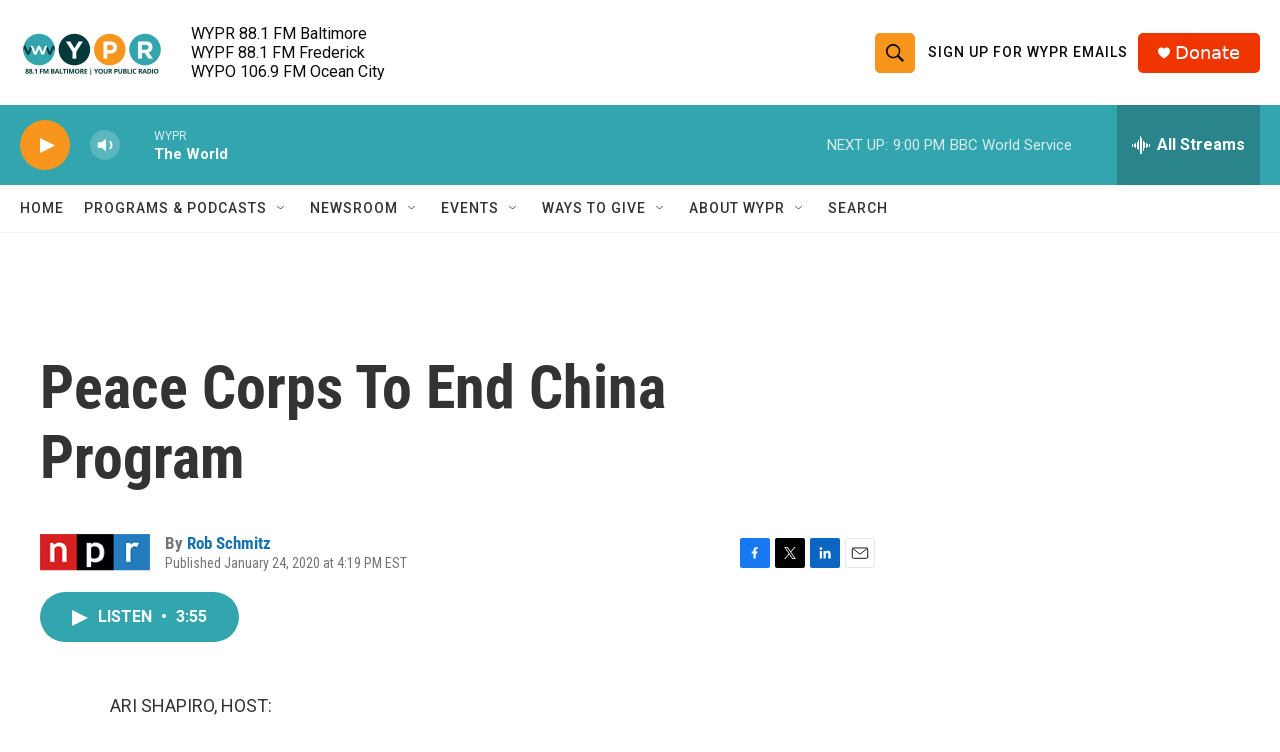

--- FILE ---
content_type: text/html; charset=utf-8
request_url: https://www.google.com/recaptcha/api2/aframe
body_size: 183
content:
<!DOCTYPE HTML><html><head><meta http-equiv="content-type" content="text/html; charset=UTF-8"></head><body><script nonce="ot0lSvYaqvS7J96-UrTz7A">/** Anti-fraud and anti-abuse applications only. See google.com/recaptcha */ try{var clients={'sodar':'https://pagead2.googlesyndication.com/pagead/sodar?'};window.addEventListener("message",function(a){try{if(a.source===window.parent){var b=JSON.parse(a.data);var c=clients[b['id']];if(c){var d=document.createElement('img');d.src=c+b['params']+'&rc='+(localStorage.getItem("rc::a")?sessionStorage.getItem("rc::b"):"");window.document.body.appendChild(d);sessionStorage.setItem("rc::e",parseInt(sessionStorage.getItem("rc::e")||0)+1);localStorage.setItem("rc::h",'1768439355095');}}}catch(b){}});window.parent.postMessage("_grecaptcha_ready", "*");}catch(b){}</script></body></html>